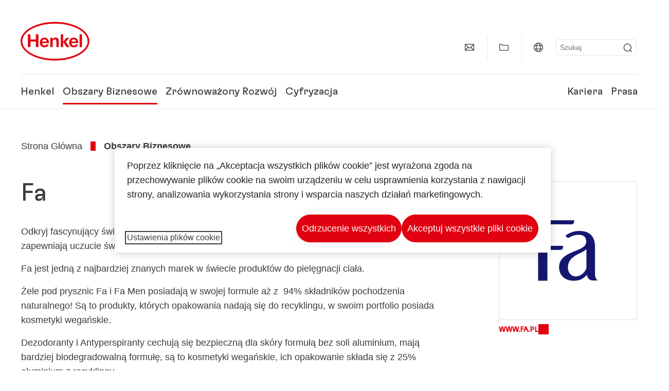

--- FILE ---
content_type: text/html;charset=UTF-8
request_url: https://www.henkel.pl/marki-i-obszary/fa-453164
body_size: 17560
content:









<!DOCTYPE html>
<html class="" lang="pl" dir="ltr">
    <head>
<title>
Fa
</title>
<meta name="title" content="Fa" />
<meta name="description" content="Fa oferuje innowacyjne produkty do pielęgnacji ciała, które rozpieszczają zmysły oraz zapewnia uczucie świeżej i gładkiej skóry." />
<meta http-equiv="content-Type" content="text/html; charset=utf-8"/>
<meta name="viewport" content="width=device-width, initial-scale=1"/>
<meta http-equiv="X-UA-Compatible" content="IE=edge"/>
<link rel="canonical" href="https://www.henkel.pl/marki-i-obszary/fa-453164"/>
<meta property="og:type" content="website"/>
<meta property="og:title" content="Fa"/>
<meta property="og:url" content="https://www.henkel.pl/marki-i-obszary/fa-453164"/>
<meta name="author" content="Henkel"/>
<meta name="google-site-verification" content="zTAvS4F-gcenvUzrcs9BmhzjdTy8GRYKUjAoE2whCqw" />
<meta name="msvalidate.01" content="" />
<meta name="robots" content="index,follow"/>
<link rel="shortcut icon" href="/resource/blob/442538/466da468bdb616488703ce9751da175f/favicon/pl.ico"/>
<link rel="apple-touch-icon" sizes="57x57" href="/resource/crblob/944520/7309e0cab95ecb484300cb657670a810/apple-57x57px-data.png">
<link rel="apple-touch-icon" sizes="72x72" href="/resource/crblob/944522/63ce5fc60cc219cf04adfb1b8c9e4429/apple-72x72px-data.png">
<link rel="apple-touch-icon" sizes="76x76" href="/resource/crblob/944568/5217be3caee2a378b182eb7abc721ccc/apple-76x76px-data.png">
<link rel="apple-touch-icon" sizes="114x114" href="/resource/crblob/944510/08cba94488ce3d259fef48235895ddee/apple-114x114px-data.png">
<link rel="apple-touch-icon" sizes="120x120" href="/resource/crblob/944512/42b1b6507d55c514875bccaf83942384/apple-120x120px-data.png">
<link rel="apple-touch-icon" sizes="144x144" href="/resource/crblob/944514/4d8d59f416104b296edb9403e54faad4/apple-144x144px-data.png">
<link rel="apple-touch-icon" sizes="152x152" href="/resource/crblob/944516/cc3ba51d821ec1cb9b8d69c15250f4a2/apple-152x152px-data.png">
<link rel="apple-touch-icon" sizes="180x180" href="/resource/crblob/944518/87ca66b5ece2765973989637c7f5fefb/apple-180x180px-data.png">
<link rel="icon" sizes="36x36" type=image/png href="/resource/crblob/944506/30950231c8d9a94a668514ed7e8a7c43/android-36x36px-data.png">
<link rel="icon" sizes="48x48" type=image/png href="/resource/crblob/944524/9ebfff76368cb87c6d041e5a6405762c/android-48x48px-data.png">
<link rel="icon" sizes="72x72" type=image/png href="/resource/crblob/944526/42fbc50425bec145db63dab37f536492/android-72x72px-data.png">
<link rel="icon" sizes="96x96" type=image/png href="/resource/crblob/944508/37d6b03bcfc688207332063cb0a73664/android-96x96px-data.png">
<link rel="icon" sizes="144x144" type=image/png href="/resource/crblob/944502/4d8d59f416104b296edb9403e54faad4/android-144x144px-data.png">
<link rel="icon" sizes="192x192" type=image/png href="/resource/crblob/944504/2ed1823ea8748364f9dca7dd355b6a65/android-192x192px-data.png">
<meta http-equiv="Content-Security-Policy" content="worker-src &#39;self&#39; blob:;
default-src &#39;self&#39; data:
&#39;unsafe-inline&#39; &#39;unsafe-eval&#39; www.glassdoor.com henkel01.wt-eu02.net *.edge-cdn.net *.video-cdn.net www.realvision.com www.youtube.com *.twimg.com *.fbcdn.net *.wcfbc.net *.cdninstagram.com *.sprinklr.com *.henkel-life-global.com *.henkel.stage.babiel.com *.henkel.com cdnjs.cloudflare.com netdna.bootstrapcdn.com *.henkel-life-deutschland.de *.henkel.de www.henkel.ru www.henkel.cn www.henkel.at www.henkel.ar www.henkel.cl www.henkel.co.jp www.henkel.co.kr www.henkel.co.th www.henkel.co.uk www.henkel.com henkel-henkel-coremedia-development.kube-dev.rz.babiel.com.ar www.henkel.com.au www.henkel.com.br www.henkel.com.co www.henkel.com.tr www.henkel.cz www.henkel.dk www.henkel.es www.henkel.fi www.henkel.fr www.henkel.gr www.henkel.in www.henkel.hr www.henkel.hu www.henkel.it www.henkel.mx www.henkel.no www.henkel.pl www.henkel.pt www.henkel.ro www.henkel.rs www.henkel.se www.henkel.si www.henkel.sk www.henkel.ua www.henkel.tw www.henkel-forscherwelt.de www.henkel-forscherwelt.com www.henkel-ricercamondo.it www.henkel-kesifdunyasi.com www.henkel-education.ru www.henkel-swiatmlodychbadaczy.pl www.mundodepesquisadores.com.br www.henkel-life-global.com www.henkel.co.id www.henkel.be www.henkel.nl www.henkel-life-iberica.es www.henkel-life-iberica.pt www.henkel-gcc.com www.henkel-renntag.de www.henkelna.com www.henkel-ventures.com www.phenion.de www.phenion.com www.phenion-us.com www.kongresroznorodnosci.pl www.henkel-demo.com.babiel.com www.henkel-ap.com henkel.ru henkel.cn henkel.at henkel.ar henkel.cl henkel.co.jp henkel.co.kr henkel.co.th henkel.co.uk henkel.com.ar henkel.com.au henkel.com.br henkel.com.co henkel.com.tr henkel.cz henkel.dk henkel.es henkel.fi henkel.fr henkel.gr henkel.in henkel.hr henkel.hu henkel.it henkel.mx henkel.no henkel.pl henkel.pt henkel.ro henkel.rs henkel.se henkel.si henkel.sk henkel.ua henkel.tw henkel-forscherwelt.de henkel-forscherwelt.com henkel-ricercamondo.it henkel-kesifdunyasi.com henkel-education.ru henkel-swiatmlodychbadaczy.pl mundodepesquisadores.com.br henkel-life-global.com henkel.co.id henkel.be henkel.nl henkel-life-iberica.es henkel-life-iberica.pt henkel-gcc.com henkel-renntag.de henkelna.com www.henkel-northamerica.com henkel-northamerica.com henkel-ventures.com phenion.de phenion.com phenion-us.com kongresroznorodnosci.pl henkel-demo.com.babiel.com henkel-ap.com henkel-na.com www.henkel-na.com henkel.lu www.henkel.lu henkel.ch charts3.equitystory.com media.licdn.com media-exp1.licdn.com cm.cms.henkel-henkel-coremedia-development.kube-dev.rz.babiel.com cdn.podigee.com podcast5fc086.podigee.io images.podigee.com www.youtube-nocookie.com cdn.cookielaw.org privacyportal-eu.onetrust.com player.podigee-cdn.net *.gigya.com *.sapcdm.cn code.highcharts.com v.qq.com media-exp1.licdn.com media-exp3.licdn.com snap.licdn.com px.ads.linkedin.com linkedin.com images.podigee-cdn.net fonts.gstatic.com www.tiktok.com www.facebook.com connect.facebook.net cdn.linkedin.oribi.io www.linkedin.com snap.licdn.com dm.henkel-dam.com *.babiel.com eu-api.friendlycaptcha.eu api.friendlycaptcha.com fritz-henkel.com v.youku.com player.youku.com *.eu1.fullstory.com www.googleadservices.com www.googletagmanager.com *.google-analytics.com www.google.com analytics.tiktok.com business-api.tiktok.com log.byteoversea.com www.redditstatic.com events.redditmedia.com alb.reddit.com www.redditmedia.com www.reddit.com pixel-config.reddit.com conversions-config.reddit.com js.adsrvr.org insight.adsrvr.org www.google.com/ccm/collect googleads.g.doubleclick.net www.googleadservices.com/pagead/set_partitioned_cookie
blob:
;"/><link rel="alternate" hreflang="uk-UA" href="https://www.henkel.ua/brands-and-businesses/fa-629186"/>
<link rel="alternate" hreflang="de-DE" href="https://www.henkel.de/marken-und-unternehmensbereiche/fa-42150"/>
<link rel="alternate" hreflang="hu-HU" href="https://www.henkel.hu/markak-es-uezletagak/fa-664078"/>
<link rel="alternate" hreflang="hr-HR" href="https://www.henkel.hr/brendovi-i-poslovne-jedinice/fa-673488"/>
<link rel="alternate" hreflang="en" href="https://www.henkel.com/our-businesses/fa-32966"/>
<link rel="alternate" hreflang="es-ES" href="https://www.henkel.es/marcas-y-negocios/fa-417616"/>
<link rel="alternate" hreflang="de-AT" href="https://www.henkel.at/marken-und-unternehmensbereiche/fa-477084"/>
<link rel="alternate" hreflang="sr-Latn-RS" href="https://www.henkel.rs/brendovi-i-poslovni-sektori/fa-670122"/>
<link rel="alternate" hreflang="x-default" href="https://www.henkel.com/our-businesses/fa-32966"/>
<link rel="alternate" hreflang="pl-PL" href="https://www.henkel.pl/marki-i-obszary/fa-453164"/>
<link rel="alternate" hreflang="ru-RU" href=""/>
<link rel="alternate" hreflang="tr-TR" href="https://www.henkel.com.tr/markalar-ve-isbirimleri/fa-625392"/>
<link rel="alternate" hreflang="fr-FR" href="https://www.henkel.fr/marques-et-activites/fa-429980"/>
<link rel="alternate" hreflang="cs-CZ" href="https://www.henkel.cz/znacky-a-obchodni-divize/fa-708348"/>
<script>
if(navigator.userAgent.indexOf("Mac") > 0) {
var root = document.getElementsByTagName("html")[0];
root.setAttribute("ismac", "true");
}
</script>
<link rel=preload href="/resource/crblob/1974526/0a4802460fc871449fa093b33ebdbe2a/henkel-gt-flexa-vf-woff2-data.woff2" as="font" type="font/woff2" crossorigin>
<style>
@font-face {
font-family: "Henkel GT Flexa VF";
src: url("/resource/crblob/1974526/0a4802460fc871449fa093b33ebdbe2a/henkel-gt-flexa-vf-woff2-data.woff2") format("woff2");
}
</style>
<link href="/resource/crblob/1588726/6fa7fe1a1285c6b83d48d335327cbdb6/henkel-iconfont-20170112-woff-data.woff" as="font" type="font/woff2" crossorigin>
<style>
@font-face {
font-family: "henkel-icon";
src: url("/resource/crblob/1588726/6fa7fe1a1285c6b83d48d335327cbdb6/henkel-iconfont-20170112-woff-data.woff") format("woff2");
font-weight: normal;
font-style: normal;
}
</style>
<script type="text/javascript">
function OptanonWrapper() {
window.dataLayer.push({event:'OneTrustGroupsUpdated'});
$(document).trigger('updateCookies');
}
</script>
<script src="https://cdn.cookielaw.org/scripttemplates/otSDKStub.js" defer fetchpriority="high" type="text/javascript" charset="UTF-8"
data-domain-script="5ab696de-1e09-4b29-8f8c-6f3a61b44d21" data-document-language=true>
</script>
<script data-dynamic-lib-src="/resource/themes/corporate-rebrush/js/dynamic-libs/bowser.min-1749594-2.js" ></script><script data-dynamic-lib-src="/resource/themes/corporate-rebrush/js/dynamic-libs/easyResponsiveTabs.min-1875608-2.js" ></script><script data-dynamic-lib-src="/resource/themes/corporate-rebrush/js/dynamic-libs/friendly-challenge.min-1972688-1.js" ></script><script data-dynamic-lib-src="/resource/themes/corporate-rebrush/js/dynamic-libs/gsap.min-1749596-3.js" ></script><script data-dynamic-lib-src="/resource/themes/corporate-rebrush/js/dynamic-libs/highcharts.min-1749598-3.js" ></script><script data-dynamic-lib-src="/resource/themes/corporate-rebrush/js/dynamic-libs/intersection-observer.min-1749606-3.js" ></script><script data-dynamic-lib-src="/resource/themes/corporate-rebrush/js/dynamic-libs/isotope.pkgd.min-1749608-3.js" ></script><script data-dynamic-lib-src="/resource/themes/corporate-rebrush/js/dynamic-libs/jquery.flippy.min-1749610-3.js" ></script><script data-dynamic-lib-src="/resource/themes/corporate-rebrush/js/dynamic-libs/jquery.jscrollpane.min-1749612-3.js" ></script><script data-dynamic-lib-src="/resource/themes/corporate-rebrush/js/dynamic-libs/jquery.mark.min-1749614-3.js" ></script><script data-dynamic-lib-src="/resource/themes/corporate-rebrush/js/dynamic-libs/jquery.mousewheel.min-1749616-3.js" ></script><script data-dynamic-lib-src="/resource/themes/corporate-rebrush/js/dynamic-libs/jquery.prettyPhoto.extensions.min-1749618-2.js" ></script><script data-dynamic-lib-src="/resource/themes/corporate-rebrush/js/dynamic-libs/jquery.prettyPhoto.min-1749620-3.js" ></script><script data-dynamic-lib-src="/resource/themes/corporate-rebrush/js/dynamic-libs/jquery.reveal.min-1749622-2.js" ></script><script data-dynamic-lib-src="/resource/themes/corporate-rebrush/js/dynamic-libs/modernizr.min-1749624-88.js" ></script><script data-dynamic-lib-src="/resource/themes/corporate-rebrush/js/dynamic-libs/mustache.min-1749626-2.js" ></script><script data-dynamic-lib-src="/resource/themes/corporate-rebrush/js/dynamic-libs/mwheelIntent.min-1749628-2.js" ></script><script data-dynamic-lib-src="/resource/themes/corporate-rebrush/js/dynamic-libs/panzoom.min-1749630-3.js" ></script><script data-dynamic-lib-src="/resource/themes/corporate-rebrush/js/dynamic-libs/ScrollTrigger.min-1749590-3.js" ></script><script data-dynamic-lib-src="/resource/themes/corporate-rebrush/js/dynamic-libs/swiperjs.min-1875610-2.js" ></script>
<meta name="pbe" content="css"/>
<link rel="stylesheet" href="/resource/themes/corporate-rebrush/css/corporate-rebrush-1588740-83.css" ><link rel="stylesheet" href="/resource/themes/corporate-rebrush/css/Neuer%20Inhalt-2104180-2.css" >
<script src="/resource/themes/corporate-rebrush/js/body-rebrush-2050836-23.js" defer defer="true" ></script><script src="/resource/themes/corporate-rebrush/js/bundle-2050838-13.js" defer defer="true" ></script><meta name="pbe" content="js"/>
<script type="text/plain" class="optanon-category-C0004">
if(location.pathname === "/oportunidades-laborales/empleo-y-solicitud") {
!function(f,b,e,v,n,t,s)
{if(f.fbq)return;n=f.fbq=function()
{n.callMethod? n.callMethod.apply(n,arguments):n.queue.push(arguments)}
;
if(!f._fbq)f._fbq=n;n.push=n;n.loaded=!0;n.version='2.0';
n.queue=[];t=b.createElement(e);t.async=!0;
t.src=v;s=b.getElementsByTagName(e)[0];
s.parentNode.insertBefore(t,s)}(window, document,'script',
'https://connect.facebook.net/en_US/fbevents.js');
fbq('init', '6124259060987746');
fbq('track', 'PageView');
}
</script>
<link rel="alternate" href="https://www.henkel.pl/service/pl/441178/asFeed/index.xml" type="application/rss+xml" title="Informacje prasowe" />
<script type="text/plain" class="do-load">
var wtJsContentGroups = [];
var wtJsCustomParameters = [];
wtJsCustomParameters[1] = "19004";
wtJsCustomParameters[2] = "1842730";
wtJsCustomParameters[4] = "2014-06-30";
// Creates the Webtrekk tracking pixel
webtrekk = {};
webtrekk.trackDomain = "henkel01.wt-eu02.net";
webtrekk.trackId = "957772004011134";
webtrekk.domain ="";
webtrekk.cookieDomain = window.location.hostname;
webtrekk.forceHTTPS = true;
webtrekk.contentId = "henkel-pl.pl.brands-and-businesses.consumer-brands.brands.fa-453164";
var webtrekkGroups = "henkel-pl.pl.brands-and-businesses.consumer-brands.brands.fa";
var tmpGroup = webtrekkGroups.split(".");
wtJsContentGroups = tmpGroup;
wtJsContentGroups.unshift(null);
webtrekk.contentGroup = wtJsContentGroups;
webtrekk.customParameter = wtJsCustomParameters;
webtrekk.linkTrackPattern = new RegExp("(^/(image|blob)/(.+/)(data/)?(.+)$)","g");
webtrekk.linkTrackReplace = "/download/$5";
webtrekk.internalSearch = "";
</script>
<script data-webtrekksrc="/resource/themes/musterseiten/js/webtrekk-16428-12.js"></script>
<script type="text/plain" class="do-load"><!--
if(typeof registerAlxEventHandler === 'function') {
registerAlxEventHandler(
function webtrekkTrackEvent(eventCategory, eventAction, eventName, eventValue) {
if(typeof(wt_sendinfo) != "undefined") {
var encodedEventName = eventCategory + ":" + eventAction + ":" + eventName;
wt_sendinfo(encodedEventName, "click" /* we treat events like clicks on internal links */);
}
}
)
} else {
if (window.console && window.console.log) {
window.console.log('[WARN] Cannot enable event tracking for Webtrekk: ALX tracking API not loaded.');
}
}//-->
</script>    </head>
    <body class="" >

            <span id="ieMobileCSS" hidden>/resource/themes/musterseiten/css/wp_landscape-213102-64.css</span>



        <div id="wrapAll" class="container-fluid"   >
<div id="contentWrap" class="container">
<header class="bab-header " >
<div class="container">
<div class="topNaviMobile mobileOnly">
<a href="/" class="a-logo " aria-label="Henkel main page">
<img class="a-logo__image" alt="" src="/resource/blob/737324/1129f40d0df611e51758a0d35e6cab78/data/henkel-logo-standalone-svg.svg" />
</a>
<div class="topNaviMobile__tools">
<button type="button" class="topNaviMobile__tools--right">
<svg width="24" height="24" viewBox="0 0 20 20" fill="currentColor">
<path
d="M17.3546 18.3264L18.3334 17.3476L15.5637 14.5779V13.6616C16.4314 12.426 16.9381 10.9197 16.9381 9.30234C16.9381 5.08881 13.5159 1.66663 9.3024 1.66663C5.08887 1.66663 1.66669 5.08881 1.66669 9.30234C1.66669 13.5159 5.08887 16.938 9.3024 16.938C10.9128 16.938 12.4122 16.4313 13.6409 15.5775H14.5919L17.3546 18.3264ZM3.06194 9.30234C3.06194 5.85932 5.86632 3.05494 9.30933 3.05494C12.7523 3.05494 15.5567 5.85932 15.5567 9.30234C15.5567 12.7453 12.7523 15.5497 9.30933 15.5497C5.86632 15.5497 3.06194 12.7523 3.06194 9.30234Z"/>
</svg>
<span class="sr-only">
Szukaj </span>
</button>
<button type="button" class="topNaviMobile__tools--left mobile-menu">
<svg width="24" height="24" viewBox="0 0 24 24" fill="currentColor" class="svg--burger">
<path
d="M19.9992 4.80005H20.2898H20.3994H18.7987H17.5982H2.3999V6.40005H16.7979H17.4558H17.7426H18.7987H19.1989H20.3994H21.5999V4.80005H19.9992Z"/>
<path
d="M19.9992 11.202H20.2898H20.3994H18.7987H17.5982H2.3999V12.802H16.7979H17.4558H17.7426H18.7987H19.1989H20.3994H21.5999V11.202H19.9992Z"/>
<path
d="M19.9992 17.604H20.2898H20.3994H18.7987H17.5982H2.3999V19.204H16.7979H17.4558H17.7426H18.7987H19.1989H20.3994H21.5999V17.604H19.9992Z"/>
</svg>
<svg width="24" height="24" viewBox="0 0 40 40" fill="currentColor"
xmlns="http://www.w3.org/2000/svg" class="svg--close">
<path
d="M35.0388 2.5L37.0441 4.5053L24 17.9787V21.9205L37.5 35.0388L35.4946 37.0441L22.0594 24H18.0415L4.96121 37.4999L2.95587 35.4946L16 22.0321V18.0066L2.5 4.96113L4.50534 2.95584L18.0195 16H21.9689L35.0388 2.5Z"/>
</svg>
<span class="sr-only">
Menu </span>
</button>
</div>
<div class="topNaviMobile__searchWrapper">
<div class="topNaviMobile__search">
<form action="/service/search/pl/439822" class="topNaviMobile__search-form">
<label class="sr-only" for="mobile-quicksearch-search">quick search</label>
<input
id="mobile-quicksearch-search"
type="text"
class="input"
name="query"
data-js-autocomplete-base-url="/service/search/pl/439822"
data-js-root-navigation-id="442538"
data-js-section-tag-id=""
/>
<button type="submit" aria-label="Submit" class="submit">
<svg width="24" height="24" viewBox="0 0 20 20" fill="currentColor">
<path d="M17.3546 18.3264L18.3334 17.3476L15.5637 14.5779V13.6616C16.4314 12.426 16.9381 10.9197 16.9381 9.30234C16.9381 5.08881 13.5159 1.66663 9.3024 1.66663C5.08887 1.66663 1.66669 5.08881 1.66669 9.30234C1.66669 13.5159 5.08887 16.938 9.3024 16.938C10.9128 16.938 12.4122 16.4313 13.6409 15.5775H14.5919L17.3546 18.3264ZM3.06194 9.30234C3.06194 5.85932 5.86632 3.05494 9.30933 3.05494C12.7523 3.05494 15.5567 5.85932 15.5567 9.30234C15.5567 12.7453 12.7523 15.5497 9.30933 15.5497C5.86632 15.5497 3.06194 12.7523 3.06194 9.30234Z"/>
</svg>
</button>
</form>
</div>
</div> </div>
<div class="topNavi">
<a href="/" class="a-logo visible-lg-block" aria-label="Henkel main page">
<img class="a-logo__image" alt="" src="/resource/blob/737324/1129f40d0df611e51758a0d35e6cab78/data/henkel-logo-standalone-svg.svg" />
</a> <div class="topNavi__tools visible-lg-block">
<div class="service">
<ul>
<li class="iconButton">
<a href="/skontaktuj-sie-z-nami" class="bab-button bab-button--icon-only" aria-label="contact"
data-webtrekkactionname="header-icon-contact" >
<svg width="20" height="20" viewBox="0 0 20 20" fill="currentColor">
<path d="M1 3.5V16.3571H19V3.5H1ZM11.0221 10.5714H8.98429L3.19858 4.78571H16.8079L11.0221 10.5714ZM6.03356 9.43999V10.4107L2.28571 14.1586V5.69214L6.03356 9.43999ZM7.42857 10.835L8.45071 11.8571H11.5557L12.5779 10.835L16.8143 15.0714H3.205L7.42857 10.835ZM13.9664 10.4171V9.43999L17.7143 5.69214V14.1586L13.9664 10.4171Z"/>
</svg>
<span class="mobileOnly">
Kontakty
</span>
</a>
</li>
<li class="iconButton">
<a href="#tooltipMyContent-desktop" class="tooltip-handler bab-button bab-button--icon-only desktopOnly" aria-label="Add to my collection">
<svg width="20" height="20" viewBox="0 0 20 20" fill="currentColor">
<path d="M19 16.3571H1V3.5H5.76355L7.69213 5.42857H19V16.3571ZM2.28571 15.0714H17.7143V6.71429H7.16502L5.23645 4.78571H2.28571V15.0714Z"/>
</svg>
</a>
<div class="mobileOnly add-to-my-content-mobile-menu">
<a href="javascript:void(0);" data-webtrekkactionname="add-to-collection" class="add-to-content">
<svg class="a-icon a-icon--addcontent" width="16" height="16" focusable="false">
<use href="/resource/crblob/1759152/10a29ac6badb672d8bc7caff89d2b88d/icons-sprite-svg-data.svg#addcontent"></use>
</svg>Dodaj do ulubionych <span class="contentId" style="display: none;">453164</span>
<span class="contentView" style="display: none;">standard</span>
<span class="contentType" style="display: none;">HKBrand</span>
</a> <a href="/moja-biblioteka" data-webtrekkactionname="header-icon-show-my-collection">
<i class="icon-arrow_link2"></i>
Pokaż ulubione <span class="mycontent-count">(0)</span>
</a>
</div>
</li>
<li class="iconButton">
<a href="/strony-internetowe-lokalnych-oddzialow-henkla" class="tooltip-handler bab-button bab-button--icon-only"
data-webtrekkactionname="header-icon-global-websites"
aria-label="Website selector">
<svg width="20" height="20" viewBox="0 0 20 20" fill="currentColor">
<path d="M10 1C5.03714 1 1 5.03714 1 10C1 14.9629 5.03714 19 10 19C14.9629 19 19 14.9629 19 10C19 5.03714 14.9629 1 10 1ZM17.7143 10C17.7143 10.9 17.5536 11.7679 17.2643 12.5714H14.32C14.4357 11.7614 14.5 10.9 14.5 10C14.5 9.1 14.4357 8.23857 14.32 7.42857H17.2643C17.5536 8.23214 17.7143 9.1 17.7143 10ZM10 17.7143C9.06143 17.7143 8.05857 16.4993 7.42214 14.5064L8.07143 13.8571H11.9286L12.5779 14.5064C11.9414 16.4993 10.9386 17.7143 10 17.7143ZM6.9786 12.5714C6.85646 11.7807 6.78571 10.9193 6.78571 10C6.78571 9.08071 6.85646 8.21929 6.9786 7.42857H13.015C13.1371 8.21929 13.2079 9.08071 13.2079 10C13.2079 10.9193 13.1371 11.7807 13.015 12.5714H6.9786ZM2.73568 12.5714C2.4464 11.7679 2.28571 10.9 2.28571 10C2.28571 9.1 2.4464 8.23214 2.73568 7.42857H5.68002C5.5643 8.23857 5.5 9.1 5.5 10C5.5 10.9 5.5643 11.7614 5.68002 12.5714H2.73568ZM10 2.28571C10.9386 2.28571 11.9414 3.50071 12.5779 5.49357L11.9286 6.14286H8.07143L7.42214 5.49357C8.05857 3.50071 9.06143 2.28571 10 2.28571ZM16.3257 5.60286L15.7857 6.14286H14.0757C13.7671 4.80571 13.2978 3.66143 12.7128 2.78714C14.185 3.34643 15.445 4.33 16.3257 5.60286ZM7.28716 2.78714C6.70216 3.655 6.23931 4.80571 5.92431 6.14286H4.21429L3.67431 5.60286C4.55502 4.33 5.81502 3.34643 7.28716 2.78714ZM3.67431 14.3971L4.21429 13.8571H5.92431C6.23288 15.1943 6.70216 16.3386 7.28716 17.2129C5.81502 16.6536 4.55502 15.67 3.67431 14.3971ZM12.7128 17.2129C13.2978 16.345 13.7607 15.1943 14.0757 13.8571H15.7857L16.3257 14.3971C15.445 15.67 14.185 16.6536 12.7128 17.2129Z"/>
</svg>
<span class="mobileOnly">
Polska | Zmień stronę internetową </span>
</a>
</li><li>
<form action="/service/search/pl/439822" class="search" id="quick-search">
<label class="sr-only" for="search"></label>
<input
type="text"
name="query"
placeholder="Szukaj"
class="input ui-autocomplete-input"
id="search"
data-js-autocomplete-base-url="/service/search/pl/439822"
data-js-root-navigation-id="442538"
data-js-section-tag-id=""
/>
<button type="submit" aria-label="Submit" class="submit">
<svg width="20" height="20" viewBox="0 0 20 20" fill="currentColor">
<path d="M17.3546 18.3264L18.3334 17.3476L15.5637 14.5779V13.6616C16.4314 12.426 16.9381 10.9197 16.9381 9.30234C16.9381 5.08881 13.5159 1.66663 9.3024 1.66663C5.08887 1.66663 1.66669 5.08881 1.66669 9.30234C1.66669 13.5159 5.08887 16.938 9.3024 16.938C10.9128 16.938 12.4122 16.4313 13.6409 15.5775H14.5919L17.3546 18.3264ZM3.06194 9.30234C3.06194 5.85932 5.86632 3.05494 9.30933 3.05494C12.7523 3.05494 15.5567 5.85932 15.5567 9.30234C15.5567 12.7453 12.7523 15.5497 9.30933 15.5497C5.86632 15.5497 3.06194 12.7523 3.06194 9.30234Z"/>
</svg>
</button>
</form>
</li> </ul>
</div>
<div id="tooltipContact-desktop" class="tooltipBox tooltip" style="top: 5em; right: 0px;">
<ul class="link-list">
<li>
<a href="/skontaktuj-sie-z-nami" data-webtrekkactionname="page-mail" class="related">
<i class="icon-arrow_link2"> </i>
Napisz do nas </a>
</li> <li>
<a href="mailto:?subject=Fa&body=">
<i class="icon-arrow_link2"></i>
Wyślij stronę e-mailem </a>
</li>
</ul>
<a href="javascript:void(0);" class="close">
<span class="sr-only">Zamknij</span>
</a>
</div>
<div id="tooltipMyContent-desktop" class="tooltipBox tooltip">
<ul class="link-list">
<li>
<a href="javascript:void(0);" data-webtrekkactionname="add-to-collection" class="add-to-content">
<svg class="a-icon a-icon--addcontent" width="16" height="16" focusable="false">
<use href="/resource/crblob/1759152/10a29ac6badb672d8bc7caff89d2b88d/icons-sprite-svg-data.svg#addcontent"></use>
</svg>Dodaj do ulubionych <span class="contentId" style="display: none;">453164</span>
<span class="contentView" style="display: none;">standard</span>
<span class="contentType" style="display: none;">HKBrand</span>
</a> </li>
<li>
<a href="/moja-biblioteka" data-webtrekkactionname="header-icon-show-my-collection">
<i class="icon-arrow_link2"></i>
Pokaż ulubione <span class="mycontent-count">(0)</span>
</a>
</li>
</ul>
<a href="javascript:void(0);" class="close">
<span class="sr-only">Zamknij</span>
</a>
</div>
<div id="tooltipSocial-desktop" class="shareBox share tooltip">
<h3>Media społecznościowe</h3>
<p>Udostępnij tę stronę!</p>
<div class="shariff" data-lang="" data-backend-url="null" data-url="https://www.henkel.pl/marki-i-obszary/fa-453164"
data-services="[facebook,linkedin,telegram]" data-orientation="vertical">
</div> <a href="javascript:void(0);" class="close">
<span class="sr-only">Zamknij</span>
</a>
</div> </div>
<div class="topNavi__navWrapper">
<div class="topNavi__nav">
<div class="topNavi__nav--left-column">
<nav class="main-navigation ">
<a href="/firma" class="main-navigation__first-level " tabindex="0">
Henkel </a>
<div class="main-navigation__fly-out">
<nav class="main-links-nav">
<a href="/firma" class="main-links-nav__main-link visible-lg-block">
<span class="main-links-nav__headline">Henkel</span>
<p>Kim jest Henkel i co nami kieruje? To, co łączy nas wszystkich w Henklu, to nasz cel &quot;Pioneers at heart for the good of generations&quot; oraz wspólna ramowa strategia.
</p>
<span class="bab-button bab-button--primary" role="button">
Dowiedz się więcej
</span>
</a>
<nav class="main-links-nav__link-list">
<a href="/firma/pobierz" target="_self"
class="bab-button bab-button--icon">Materiały do pobrania</a>
<a href="/firma/lokalizacje" target="_self"
class="bab-button bab-button--icon">Lokalizacje</a>
<a href="/skontaktuj-sie-z-nami" target="_self"
class="bab-button bab-button--icon">Skontaktuj się z nami</a>
</nav> </nav>
<nav class="second-level-nav">
<span class="menu-back">Main Menu</span>
<a class="subtitle-small" href=/firma>Henkel</a>
<a class="nav-link" href="/firma/kultura-korporacyjna" >
Kultura Korporacyjna </a><a class="nav-link" href="/firma/strategia" >
Strategia </a><a class="nav-link" href="/firma/marka-henkel" >
Marka Henkel </a><a class="nav-link" href="/firma/zarzad" >
Zarząd </a><a class="nav-link nav-link--third-level" href="/firma/lad-korporacyjny-zgodnosc-z-przepisami-prawa" aria-haspopup=true data-third-level-index=4 >
Ład Korporacyjny i Zgodność z Przepisami Prawa </a><a class="nav-link" href="/firma/roznorodnosc-rownosc-i-inkluzja" >
Różnorodność, Równość i Inkluzja </a><a class="nav-link" href="/firma/historia" >
Historia </a><a class="nav-link" href="/firma/partnerzy-i-dostawcy" >
Partnerzy i Dostawcy </a> </nav>
<div class="third-level-nav third-level-nav--hidden">
<nav class="third-level-nav-wrap" data-third-level-index="4">
<span class="menu-back">Henkel</span>
<a class="subtitle-small" href=/firma/lad-korporacyjny-zgodnosc-z-przepisami-prawa>Ład Korporacyjny i Zgodność z Przepisami Prawa</a>
<a class="nav-link" href="/firma/lad-korporacyjny-zgodnosc-z-przepisami-prawa/system-informowania-o-naruszeniach-compliance-hotline" tabindex=-1>
System informowania o naruszeniach i Compliance Hotline </a> </nav>
</div>
<nav class="teaser-nav active">
<a data-wt-view="teaser" data-wt-contenttype="HKTeaser" aria-label="Codziennie na nowo poprawiamy jakość życia"
class="link-element teaser colorful--white colorful-element "
href="/firma/marka-henkel"
target="">
<div class="img-wrap">
<div class="img-wrap__crop img-wrap__crop--tn-4x3 img-wrap__crop--sm-4x3 img-wrap__crop--md-3x2 img-wrap__crop--lg-3x2">
<picture class="image-rwd bab-image-hoverzoom "
data-transformationName="Image3:2">
<source
data-srcset="/resource/image/1756374/3x2/1000/667/a6ffadeed4934f7a384cff84ef8f5daa/8DF35E5492A36A5F73ED03289D62AD61/henkel-brand-campaign-recyclability-4-3.webp 1x, /resource/image/1756374/3x2/2000/1334/a6ffadeed4934f7a384cff84ef8f5daa/FD3E2798C6B91E8AF2D23A6A0A46EDCB/henkel-brand-campaign-recyclability-4-3.webp 2x" media="(min-width: 1250px)" sizes="100vw">
<source
data-srcset="/resource/image/1756374/3x2/750/500/a6ffadeed4934f7a384cff84ef8f5daa/3E124A0B9AD6670A1AC10C67A402FE8E/henkel-brand-campaign-recyclability-4-3.webp 1x, /resource/image/1756374/3x2/1500/1000/a6ffadeed4934f7a384cff84ef8f5daa/D8D47282BA59B574C2C78599DFB0E80F/henkel-brand-campaign-recyclability-4-3.webp 2x" media="(min-width: 980px)" sizes="100vw">
<source
data-srcset="/resource/image/1756374/4x3/500/375/1b81927fe63731e0a9305158015da5ca/DD1669E2614C9CE5BB1555951C661AB2/henkel-brand-campaign-recyclability-4-3.webp 1x, /resource/image/1756374/4x3/1000/750/1b81927fe63731e0a9305158015da5ca/3369BC50C9A361AC087D0316B74A2ACA/henkel-brand-campaign-recyclability-4-3.webp 2x" media="(min-width: 730px)" sizes="100vw">
<source
data-srcset="/resource/image/1756374/4x3/335/251/1b81927fe63731e0a9305158015da5ca/E6C869B383BB028A2C1CC478CE5AD77D/henkel-brand-campaign-recyclability-4-3.webp 1x, /resource/image/1756374/4x3/670/502/1b81927fe63731e0a9305158015da5ca/8062DA4BBFB295F47ECC5063B7A79231/henkel-brand-campaign-recyclability-4-3.webp 2x" media="(min-width: 0px)" sizes="100vw">
<img class="img-responsive lazyload" alt="henkel-brand-campaign-recyclability-4-3" data-src=/resource/image/1756374/3x2/1000/667/a6ffadeed4934f7a384cff84ef8f5daa/8DF35E5492A36A5F73ED03289D62AD61/henkel-brand-campaign-recyclability-4-3.webp />
</picture>
</div>
</div>
<section>
<h3 class="link-title colorful__white-headline--black">
Codziennie na nowo poprawiamy jakość życia </h3>
<span class="link-text line-clamp colorful__white-text">
<!-- this div is needed, so that line-clamp works the same way on firefox, as in chrome -->
<div class="line-clamp-browser-fixes">
<div><p>Nowa marka Henkel łączy w sobie nasze dziedzictwo i dążenia w przyszłości: zaangażowanie ludzi, wspólnie kształtujących przyszłość i pobudzających postęp, jednocześnie bazując na naszych podstawowych atutach.</p></div>
</div>
</span>
<button class="bab-button--link bab-button bab-button--link" aria-label="Dowiedz się więcej - Codziennie na nowo poprawiamy jakość życia" href="/firma/marka-henkel" type="button">
Dowiedz się więcej
</button> </section>
</a> </nav>
</div>
</nav><nav class="main-navigation current-page">
<a href="/marki-i-obszary" class="main-navigation__first-level " tabindex="0">
Obszary Biznesowe </a>
<div class="main-navigation__fly-out">
<nav class="main-links-nav">
<a href="/marki-i-obszary" class="main-links-nav__main-link visible-lg-block">
<span class="main-links-nav__headline">Obszary Biznesowe</span>
<p>Poznaj nasze marki Henkel Adhesive Technologies i Henkel Consumer Brands.</p>
<span class="bab-button bab-button--primary" role="button">
Dowiedz się więcej
</span>
</a>
<nav class="main-links-nav__link-list">
<a href="https://mysds.henkel.com/index.html#/appSelection" target="_blank"
class="bab-button bab-button--icon">Data Sheets</a>
</nav> </nav>
<nav class="second-level-nav">
<span class="menu-back">Main Menu</span>
<a class="subtitle-small current-page" href=/marki-i-obszary>Obszary Biznesowe</a>
<a class="nav-link nav-link--third-level" href="/marki-i-obszary/adhesive-technologies" aria-haspopup=true data-third-level-index=0 >
Henkel Adhesive Technologies </a><a class="nav-link nav-link--third-level" href="/marki-i-obszary/consumer-brands" aria-haspopup=true data-third-level-index=1 >
Henkel Consumer Brands </a> </nav>
<div class="third-level-nav third-level-nav--hidden">
<nav class="third-level-nav-wrap" data-third-level-index="0">
<span class="menu-back">Obszary Biznesowe</span>
<a class="subtitle-small" href=/marki-i-obszary/adhesive-technologies>Henkel Adhesive Technologies</a>
<a class="nav-link" href="/marki-i-obszary/adhesive-technologies/o-nas" tabindex=-1>
O nas </a> </nav>
<nav class="third-level-nav-wrap" data-third-level-index="1">
<span class="menu-back">Obszary Biznesowe</span>
<a class="subtitle-small" href=/marki-i-obszary/consumer-brands>Henkel Consumer Brands</a>
<a class="nav-link" href="/marki-i-obszary/consumer-brands/o-nas" tabindex=-1>
O nas </a><a class="nav-link" href="/marki-i-obszary/consumer-brands/zrownowazony-rozwoj" tabindex=-1>
Zrównoważony rozwój </a> </nav>
</div>
<nav class="teaser-nav active">
<a data-wt-view="teaser" data-wt-contenttype="HKTeaser" aria-label="Centrum R&amp;D"
class="link-element teaser "
href="/prasa-media/fakty-i-liczby/centrum-r-d"
target="">
<div class="img-wrap">
<div class="img-wrap__crop img-wrap__crop--tn-4x3 img-wrap__crop--sm-4x3 img-wrap__crop--md-3x2 img-wrap__crop--lg-3x2">
<picture class="image-rwd bab-image-hoverzoom "
data-transformationName="Image3:2">
<source
data-srcset="/resource/image/456382/3x2/1000/667/455f63a5712ca7d9c0d349c0828269a3/191A41A9D4049A4750564C3CB78677E5/women-at-lab-polen-pl-pl-jpg.webp 1x, /resource/image/456382/3x2/2000/1334/455f63a5712ca7d9c0d349c0828269a3/1C52770BBD271C024C5F32E4B876DBBD/women-at-lab-polen-pl-pl-jpg.webp 2x" media="(min-width: 1250px)" sizes="100vw">
<source
data-srcset="/resource/image/456382/3x2/750/500/455f63a5712ca7d9c0d349c0828269a3/6B8D9372BDD6342C85445B9DB514A607/women-at-lab-polen-pl-pl-jpg.webp 1x, /resource/image/456382/3x2/1500/1000/455f63a5712ca7d9c0d349c0828269a3/993BEA926AD01291899001ED52F8CD17/women-at-lab-polen-pl-pl-jpg.webp 2x" media="(min-width: 980px)" sizes="100vw">
<source
data-srcset="/resource/image/456382/4x3/500/375/d324939750aa2be93dfb0efd7b50c0de/557FE851B08B7F133EC052AE68ECDD22/women-at-lab-polen-pl-pl-jpg.webp 1x, /resource/image/456382/4x3/1000/750/d324939750aa2be93dfb0efd7b50c0de/7F5D4E6D8F43A849382869FB1605DFA6/women-at-lab-polen-pl-pl-jpg.webp 2x" media="(min-width: 730px)" sizes="100vw">
<source
data-srcset="/resource/image/456382/4x3/335/251/d324939750aa2be93dfb0efd7b50c0de/4911622847D379FA51EF3A027C7C0CB1/women-at-lab-polen-pl-pl-jpg.webp 1x, /resource/image/456382/4x3/670/502/d324939750aa2be93dfb0efd7b50c0de/E54C7DBE3615F6DB860CEA1A97704355/women-at-lab-polen-pl-pl-jpg.webp 2x" media="(min-width: 0px)" sizes="100vw">
<img class="img-responsive lazyload" alt="Staporkow Henkel Lab" data-src=/resource/image/456382/3x2/1000/667/455f63a5712ca7d9c0d349c0828269a3/191A41A9D4049A4750564C3CB78677E5/women-at-lab-polen-pl-pl-jpg.webp />
</picture>
</div>
</div>
<section>
<h3 class="link-title ">
Centrum R&amp;D </h3>
<span class="link-text line-clamp ">
<!-- this div is needed, so that line-clamp works the same way on firefox, as in chrome -->
<div class="line-clamp-browser-fixes">
<div><p>Międzynarodowe Centrum Innowacyjnych Technologii Budowlanych Ceresit w Stąporkowie jest jednym z kluczowych światowych ośrodków badawczo-rozwojowych Henkla w dziedzinie technologii i materiałów budowlanych.</p></div>
</div>
</span>
<button class="bab-button--link bab-button bab-button--link" aria-label="Dowiedz się więcej - Centrum R&amp;D" href="/prasa-media/fakty-i-liczby/centrum-r-d" type="button">
Dowiedz się więcej
</button> </section>
</a> </nav>
</div>
</nav><nav class="main-navigation ">
<a href="/zrownowazony-rozwoj" class="main-navigation__first-level " tabindex="0">
Zrównoważony Rozwój </a>
<div class="main-navigation__fly-out">
<nav class="main-links-nav">
<a href="/zrownowazony-rozwoj" class="main-links-nav__main-link visible-lg-block">
<span class="main-links-nav__headline">Zrównoważony Rozwój</span>
<p>Jako lider zrównoważonego rozwoju chcemy być pionierem nowych zrównoważonych rozwiązań a równocześnie zarządzać naszym biznesem w sposób odpowiedzialny i dbać o sukces ekonomiczny przedsiębiorstwa. </p>
<span class="bab-button bab-button--primary" role="button">
Dowiedz się więcej
</span>
</a> </nav>
<nav class="second-level-nav">
<span class="menu-back">Main Menu</span>
<a class="subtitle-small" href=/zrownowazony-rozwoj>Zrównoważony Rozwój</a>
<a class="nav-link" href="/zrownowazony-rozwoj/strategia" >
Strategia </a><a class="nav-link" href="/zrownowazony-rozwoj/wplyw-transformacji" >
Wpływ Transformacji </a><a class="nav-link nav-link--third-level" href="/zrownowazony-rozwoj/regeneracja-planety" aria-haspopup=true data-third-level-index=2 >
Regeneracja Planety </a><a class="nav-link" href="/zrownowazony-rozwoj/rozwoj-spolecznosci" >
Rozwój Społeczności </a><a class="nav-link" href="/zrownowazony-rozwoj/zaufany-partner" >
Zaufany Partner </a><a class="nav-link" href="/zrownowazony-rozwoj/zrownowazony-rozowoj-w-polsce" >
Zrównoważony rozwój w Polsce </a><a class="nav-link" href="/zrownowazony-rozwoj/zaangazowanie-spoleczne" >
Zaangażowanie Społeczne </a><a class="nav-link" href="/zrownowazony-rozwoj/raport-zrownowazonego-rozwoju" >
Raport Zrównoważonego Rozwoju </a> </nav>
<div class="third-level-nav third-level-nav--hidden">
<nav class="third-level-nav-wrap" data-third-level-index="2">
<span class="menu-back">Zrównoważony Rozwój</span>
<a class="subtitle-small" href=/zrownowazony-rozwoj/regeneracja-planety>Regeneracja Planety</a>
<a class="nav-link" href="/zrownowazony-rozwoj/regeneracja-planety/gospodarka-obiegu-zamknietego" tabindex=-1>
Gospodarka Obiegu Zamkniętego </a> </nav>
</div>
<nav class="teaser-nav active">
<div class="download teaser light-gray no-picture">
<div class="pdfDownloadBackground">
<div class="img-wrap">
<div class="img-wrap__crop img-wrap__crop--3x2">
<picture class="image-rwd "
data-transformationName="Image230_3:2">
<source
data-srcset="/resource/image/2044102/3x2/1000/666/f715c58ceb5ae8b985a58cf1391cea11/B7493447EB910BC979398FE69F2BD08A/2024-sustainabilityreport-teaser-with-background-en.webp 1x, /resource/image/2044102/3x2/1000/666/f715c58ceb5ae8b985a58cf1391cea11/B7493447EB910BC979398FE69F2BD08A/2024-sustainabilityreport-teaser-with-background-en.webp 2x" media="(min-width: 1250px)" sizes="100vw">
<source
data-srcset="/resource/image/2044102/3x2/500/333/f715c58ceb5ae8b985a58cf1391cea11/EBC851097240BA995AFEF499E8AD7871/2024-sustainabilityreport-teaser-with-background-en.webp 1x, /resource/image/2044102/3x2/1000/666/f715c58ceb5ae8b985a58cf1391cea11/B7493447EB910BC979398FE69F2BD08A/2024-sustainabilityreport-teaser-with-background-en.webp 2x" media="(min-width: 980px)" sizes="100vw">
<source
data-srcset="/resource/image/2044102/3x2/500/333/f715c58ceb5ae8b985a58cf1391cea11/EBC851097240BA995AFEF499E8AD7871/2024-sustainabilityreport-teaser-with-background-en.webp 1x, /resource/image/2044102/3x2/1000/666/f715c58ceb5ae8b985a58cf1391cea11/B7493447EB910BC979398FE69F2BD08A/2024-sustainabilityreport-teaser-with-background-en.webp 2x" media="(min-width: 730px)" sizes="100vw">
<source
data-srcset="/resource/image/2044102/3x2/335/223/f715c58ceb5ae8b985a58cf1391cea11/B554BFED026FEC3A6B49DB6748BE99FA/2024-sustainabilityreport-teaser-with-background-en.webp 1x, /resource/image/2044102/3x2/670/446/f715c58ceb5ae8b985a58cf1391cea11/32606384FD59C404B7473F4CB37D5BCC/2024-sustainabilityreport-teaser-with-background-en.webp 2x" media="(min-width: 0px)" sizes="100vw">
<img class="img-responsive lazyload" alt="Teaser Sustainability Report" data-src=/resource/image/2044102/3x2/1000/666/f715c58ceb5ae8b985a58cf1391cea11/B7493447EB910BC979398FE69F2BD08A/2024-sustainabilityreport-teaser-with-background-en.webp />
</picture>
</div>
</div></div>
<section>
<div class="text">
<h3 class="headline" >Raport Zrównoważonego Rozwoju 2024 <span class="rtlEntity">‏</span>(w jęz. angielskim)</h3>
</div>
<ul id="" class="link-list " style="">
<li>
<span class="hidden mimetype">pdf</span>
<a href="https://www.henkel.com/resource/blob/2043310/8e58944556950ebb78141bf6a86b58a9/data/2024-sustainability-report.pdf" class="download-file pdf" rel=&#39;nofollow&#39;
target="_blank">
Raport Zrównoważonego Rozwoju 2024 <span class="rtlEntity">‏</span>(w jęz. angielskim) <span class='rtlEntity'>&rlm;</span> (4,51 MB)
</a> </li>
<li>
<a href="javascript:void(0);" data-webtrekkactionname="add-to-collection" class="add-to-content">
<svg class="a-icon a-icon--addcontent" width="16" height="16" focusable="false">
<use href="/resource/crblob/1759152/10a29ac6badb672d8bc7caff89d2b88d/icons-sprite-svg-data.svg#addcontent"></use>
</svg>Dodaj do ulubionych <span class="contentId" style="display: none;">647778</span>
<span class="contentView" style="display: none;">standard</span>
<span class="contentType" style="display: none;">HKDownload</span>
</a> </li>
<li>
</li>
</ul></section></div> </nav>
</div>
</nav><nav class="main-navigation ">
<a href="/cyfryzacja" class="main-navigation__first-level " tabindex="0">
Cyfryzacja </a>
<div class="main-navigation__fly-out">
<nav class="main-links-nav">
<a href="/cyfryzacja" class="main-links-nav__main-link visible-lg-block">
<span class="main-links-nav__headline">Cyfryzacja</span>
<p>Nowe modele biznesowe i modele współpracy, tworzenie unikalnych doświadczeń klientów oraz inteligentne wykorzystanie danych i technologii: dzięki cyfryzacji kształtujemy rynki przyszłości.</p>
<span class="bab-button bab-button--primary" role="button">
Dowiedz się więcej
</span>
</a> </nav>
<nav class="second-level-nav">
<span class="menu-back">Main Menu</span>
<a class="subtitle-small" href=/cyfryzacja>Cyfryzacja</a>
<a class="nav-link" href="/cyfryzacja/modele-biznesowe-oparte-na-technologii" >
Modele biznesowe oparte na technologii </a><a class="nav-link" href="/cyfryzacja/innowacje-dzieki-wspolpracy" >
Innowacje dzięki Współpracy </a><a class="nav-link" href="/cyfryzacja/transformacja-cyfrowa" >
Transformacja Cyfrowa </a> </nav>
<div class="third-level-nav third-level-nav--hidden">
</div>
<nav class="teaser-nav active">
</nav>
</div>
</nav> </div>
<div class="topNavi__nav--right-column">
<nav class="main-navigation ">
<a href="/kariera" class="main-navigation__first-level main-navigation__first-level--weight" tabindex="0">
Kariera </a>
<div class="main-navigation__fly-out">
<nav class="main-links-nav">
<a href="/kariera" class="main-links-nav__main-link visible-lg-block">
<span class="main-links-nav__headline">Kariera</span>
<p>Dare to make an impact? Dołącz do naszego zespołu pionierów i razem z nami odciśnij swój ślad w przyszłości.</p>
<span class="bab-button bab-button--primary" role="button">
Dowiedz się więcej
</span>
</a> </nav>
<nav class="second-level-nav">
<span class="menu-back">Main Menu</span>
<a class="subtitle-small" href=/kariera>Kariera</a>
<a class="nav-link" href="/kariera/dlaczego-henkel" >
Dlaczego Henkel </a><a class="nav-link" href="/kariera/zespoly-i-lokalizacje" >
Zespoły i Lokalizacje </a><a class="nav-link nav-link--third-level" href="/kariera/studenci-absolwenci" aria-haspopup=true data-third-level-index=2 >
Studenci i Absolwenci </a><a class="nav-link nav-link--third-level" href="/kariera/oferty-pracy-i-aplikacja" aria-haspopup=true data-third-level-index=3 >
Oferty Pracy i Aplikacja </a><a class="nav-link" href="/kariera/oferty-pracy-i-aplikacja/faq" >
Najczęściej Zadawane Pytania </a> </nav>
<div class="third-level-nav third-level-nav--hidden">
<nav class="third-level-nav-wrap" data-third-level-index="2">
<span class="menu-back">Kariera</span>
<a class="subtitle-small" href=/kariera/studenci-absolwenci>Studenci i Absolwenci</a>
<a class="nav-link" href="/kariera/studenci-absolwenci/staze" tabindex=-1>
Staże </a><a class="nav-link" href="/kariera/studenci-absolwenci/ambassador-program" tabindex=-1>
Program Ambasador </a> </nav>
<nav class="third-level-nav-wrap" data-third-level-index="3">
<span class="menu-back">Kariera</span>
<a class="subtitle-small" href=/kariera/oferty-pracy-i-aplikacja>Oferty Pracy i Aplikacja</a>
<a class="nav-link" href="/kariera/oferty-pracy-i-aplikacja/aplikacja-i-rekrutacja" tabindex=-1>
Aplikacja i proces rekrutacyjny </a><a class="nav-link" href="/kariera/oferty-pracy-i-aplikacja/faq" tabindex=-1>
Najczęściej Zadawane Pytania </a> </nav>
</div>
<nav class="teaser-nav active">
<a data-wt-view="teaser" data-wt-contenttype="HKTeaser" aria-label="Aplikuj teraz"
class="link-element teaser colorful--white colorful-element "
href="/kariera/oferty-pracy-i-aplikacja"
target="_self">
<div class="img-wrap">
<div class="img-wrap__crop img-wrap__crop--tn-4x3 img-wrap__crop--sm-4x3 img-wrap__crop--md-3x2 img-wrap__crop--lg-3x2">
<picture class="image-rwd "
data-transformationName="Image3:2">
<source
data-srcset="/resource/image/1324768/3x2/1000/667/6964fdf8c01796915882929bdae6ef1e/B8C999E9DF47393964E994ADCE1139C9/13092021-henkel-website-preview.webp 1x, /resource/image/1324768/3x2/2000/1334/6964fdf8c01796915882929bdae6ef1e/C532FCE42170BDCB42BAC1D90F9AFDA2/13092021-henkel-website-preview.webp 2x" media="(min-width: 1250px)" sizes="100vw">
<source
data-srcset="/resource/image/1324768/3x2/750/500/6964fdf8c01796915882929bdae6ef1e/30F9F51E486ED9A98E7D6EAEA17EF2CA/13092021-henkel-website-preview.webp 1x, /resource/image/1324768/3x2/1500/1000/6964fdf8c01796915882929bdae6ef1e/5BF8AB3888D1380BFA7E902347B6C93F/13092021-henkel-website-preview.webp 2x" media="(min-width: 980px)" sizes="100vw">
<source
data-srcset="/resource/image/1324768/4x3/500/375/23d5de22315fee385c04949a18a155c6/EDA05B403AF7AEAA3A11BAEC521CC0E9/13092021-henkel-website-preview.webp 1x, /resource/image/1324768/4x3/1000/750/23d5de22315fee385c04949a18a155c6/064961791CA648EB07E5A7AF3F6D06B0/13092021-henkel-website-preview.webp 2x" media="(min-width: 730px)" sizes="100vw">
<source
data-srcset="/resource/image/1324768/4x3/335/251/23d5de22315fee385c04949a18a155c6/7FEED4CAD264DAC5243935428F8B4AB2/13092021-henkel-website-preview.webp 1x, /resource/image/1324768/4x3/670/502/23d5de22315fee385c04949a18a155c6/E68E0673906EC9247BA52DA1EB9EAB01/13092021-henkel-website-preview.webp 2x" media="(min-width: 0px)" sizes="100vw">
<img class="img-responsive lazyload" alt="13092021-henkel-website-preview" data-src=/resource/image/1324768/3x2/1000/667/6964fdf8c01796915882929bdae6ef1e/B8C999E9DF47393964E994ADCE1139C9/13092021-henkel-website-preview.webp />
</picture>
</div>
</div>
<section>
<h3 class="link-title colorful__white-headline--black">
Aplikuj teraz </h3>
<button class="bab-button--link bab-button bab-button--link" aria-label="Dowiedz się więcej - Aplikuj teraz" href="/kariera/oferty-pracy-i-aplikacja" type="button">
Dowiedz się więcej
</button> </section>
</a> </nav>
</div>
</nav><nav class="main-navigation ">
<a href="/prasa-media" class="main-navigation__first-level main-navigation__first-level--weight" tabindex="0">
Prasa </a>
<div class="main-navigation__fly-out">
<nav class="main-links-nav">
<a href="/prasa-media" class="main-links-nav__main-link visible-lg-block">
<span class="main-links-nav__headline">Prasa</span>
<p>Nasze internetowe biuro prasowe zapewnia dziennikarzom dostęp do aktualnych komunikatów i informacji prasowych, zdjęć oraz materiałów filmowych do pobrania.</p>
<span class="bab-button bab-button--primary" role="button">
Dowiedz się więcej
</span>
</a> </nav>
<nav class="second-level-nav">
<span class="menu-back">Main Menu</span>
<a class="subtitle-small" href=/prasa-media>Prasa</a>
<a class="nav-link" href="/prasa-media/informacje-materialy-prasowe" >
Informacje i Materiały Prasowe </a><a class="nav-link nav-link--third-level" href="/prasa-media/fakty-i-liczby" aria-haspopup=true data-third-level-index=1 >
Fakty i Liczby </a><a class="nav-link nav-link--third-level" href="/prasa-media/materialy-do-pobrania" aria-haspopup=true data-third-level-index=2 >
Pliki do Pobrania </a><a class="nav-link" href="/prasa-media/kontakt-mediami" >
Kontakt z Mediami </a> </nav>
<div class="third-level-nav third-level-nav--hidden">
<nav class="third-level-nav-wrap" data-third-level-index="1">
<span class="menu-back">Prasa</span>
<a class="subtitle-small" href=/prasa-media/fakty-i-liczby>Fakty i Liczby</a>
<a class="nav-link" href="/prasa-media/fakty-i-liczby/centrum-r-d" tabindex=-1>
Centrum R&amp;D </a><a class="nav-link" href="/prasa-media/fakty-i-liczby/opis-firmy" tabindex=-1>
Opis Firmy </a><a class="nav-link" href="/prasa-media/fakty-i-liczby/roznorodnosc-rownosc-i-inkluzja" tabindex=-1>
Różnorodność, Równość i Inkluzja </a><a class="nav-link" href="/prasa-media/fakty-i-liczby/zrownowazonego-rozwoju" tabindex=-1>
Zrównoważony Rozwój </a><a class="nav-link" href="/prasa-media/fakty-i-liczby/swiatmlodychbadaczy" tabindex=-1>
Świat Młodych Badaczy </a> </nav>
<nav class="third-level-nav-wrap" data-third-level-index="2">
<span class="menu-back">Prasa</span>
<a class="subtitle-small" href=/prasa-media/materialy-do-pobrania>Pliki do Pobrania</a>
<a class="nav-link" href="/prasa-media/materialy-do-pobrania/zdjecia-obrazy" tabindex=-1>
Zdjęcia i Obrazy </a> </nav>
</div>
<nav class="teaser-nav active">
<div class="download teaser light-gray no-picture">
<div class="pdfDownloadBackground">
<div class="img-wrap">
<div class="img-wrap__crop img-wrap__crop--3x2">
<picture class="image-rwd "
data-transformationName="Image230_3:2">
<source
data-srcset="/resource/image/2044102/3x2/1000/666/f715c58ceb5ae8b985a58cf1391cea11/B7493447EB910BC979398FE69F2BD08A/2024-sustainabilityreport-teaser-with-background-en.webp 1x, /resource/image/2044102/3x2/1000/666/f715c58ceb5ae8b985a58cf1391cea11/B7493447EB910BC979398FE69F2BD08A/2024-sustainabilityreport-teaser-with-background-en.webp 2x" media="(min-width: 1250px)" sizes="100vw">
<source
data-srcset="/resource/image/2044102/3x2/500/333/f715c58ceb5ae8b985a58cf1391cea11/EBC851097240BA995AFEF499E8AD7871/2024-sustainabilityreport-teaser-with-background-en.webp 1x, /resource/image/2044102/3x2/1000/666/f715c58ceb5ae8b985a58cf1391cea11/B7493447EB910BC979398FE69F2BD08A/2024-sustainabilityreport-teaser-with-background-en.webp 2x" media="(min-width: 980px)" sizes="100vw">
<source
data-srcset="/resource/image/2044102/3x2/500/333/f715c58ceb5ae8b985a58cf1391cea11/EBC851097240BA995AFEF499E8AD7871/2024-sustainabilityreport-teaser-with-background-en.webp 1x, /resource/image/2044102/3x2/1000/666/f715c58ceb5ae8b985a58cf1391cea11/B7493447EB910BC979398FE69F2BD08A/2024-sustainabilityreport-teaser-with-background-en.webp 2x" media="(min-width: 730px)" sizes="100vw">
<source
data-srcset="/resource/image/2044102/3x2/335/223/f715c58ceb5ae8b985a58cf1391cea11/B554BFED026FEC3A6B49DB6748BE99FA/2024-sustainabilityreport-teaser-with-background-en.webp 1x, /resource/image/2044102/3x2/670/446/f715c58ceb5ae8b985a58cf1391cea11/32606384FD59C404B7473F4CB37D5BCC/2024-sustainabilityreport-teaser-with-background-en.webp 2x" media="(min-width: 0px)" sizes="100vw">
<img class="img-responsive lazyload" alt="Teaser Sustainability Report" data-src=/resource/image/2044102/3x2/1000/666/f715c58ceb5ae8b985a58cf1391cea11/B7493447EB910BC979398FE69F2BD08A/2024-sustainabilityreport-teaser-with-background-en.webp />
</picture>
</div>
</div></div>
<section>
<div class="text">
<h3 class="headline" >Raport Zrównoważonego Rozwoju 2024 <span class="rtlEntity">‏</span>(w jęz. angielskim)</h3>
</div>
<ul id="" class="link-list " style="">
<li>
<span class="hidden mimetype">pdf</span>
<a href="https://www.henkel.com/resource/blob/2043310/8e58944556950ebb78141bf6a86b58a9/data/2024-sustainability-report.pdf" class="download-file pdf" rel=&#39;nofollow&#39;
target="_blank">
Raport Zrównoważonego Rozwoju 2024 <span class="rtlEntity">‏</span>(w jęz. angielskim) <span class='rtlEntity'>&rlm;</span> (4,51 MB)
</a> </li>
<li>
<a href="javascript:void(0);" data-webtrekkactionname="add-to-collection" class="add-to-content">
<svg class="a-icon a-icon--addcontent" width="16" height="16" focusable="false">
<use href="/resource/crblob/1759152/10a29ac6badb672d8bc7caff89d2b88d/icons-sprite-svg-data.svg#addcontent"></use>
</svg>Dodaj do ulubionych <span class="contentId" style="display: none;">647778</span>
<span class="contentView" style="display: none;">standard</span>
<span class="contentType" style="display: none;">HKDownload</span>
</a> </li>
<li>
</li>
</ul></section></div> </nav>
</div>
</nav>
<ul class="service mobileOnly">
<li class="iconButton">
<a href="/skontaktuj-sie-z-nami" class="bab-button bab-button--icon-only" aria-label="contact"
data-webtrekkactionname="header-icon-contact" >
<svg width="20" height="20" viewBox="0 0 20 20" fill="currentColor">
<path d="M1 3.5V16.3571H19V3.5H1ZM11.0221 10.5714H8.98429L3.19858 4.78571H16.8079L11.0221 10.5714ZM6.03356 9.43999V10.4107L2.28571 14.1586V5.69214L6.03356 9.43999ZM7.42857 10.835L8.45071 11.8571H11.5557L12.5779 10.835L16.8143 15.0714H3.205L7.42857 10.835ZM13.9664 10.4171V9.43999L17.7143 5.69214V14.1586L13.9664 10.4171Z"/>
</svg>
<span class="mobileOnly">
Kontakty
</span>
</a>
</li>
<li class="iconButton">
<a href="#tooltipMyContent-desktop" class="tooltip-handler bab-button bab-button--icon-only desktopOnly" aria-label="Add to my collection">
<svg width="20" height="20" viewBox="0 0 20 20" fill="currentColor">
<path d="M19 16.3571H1V3.5H5.76355L7.69213 5.42857H19V16.3571ZM2.28571 15.0714H17.7143V6.71429H7.16502L5.23645 4.78571H2.28571V15.0714Z"/>
</svg>
</a>
<div class="mobileOnly add-to-my-content-mobile-menu">
<a href="javascript:void(0);" data-webtrekkactionname="add-to-collection" class="add-to-content">
<svg class="a-icon a-icon--addcontent" width="16" height="16" focusable="false">
<use href="/resource/crblob/1759152/10a29ac6badb672d8bc7caff89d2b88d/icons-sprite-svg-data.svg#addcontent"></use>
</svg>Dodaj do ulubionych <span class="contentId" style="display: none;">453164</span>
<span class="contentView" style="display: none;">standard</span>
<span class="contentType" style="display: none;">HKBrand</span>
</a> <a href="/moja-biblioteka" data-webtrekkactionname="header-icon-show-my-collection">
<i class="icon-arrow_link2"></i>
Pokaż ulubione <span class="mycontent-count">(0)</span>
</a>
</div>
</li>
<li class="iconButton">
<a href="/strony-internetowe-lokalnych-oddzialow-henkla" class="tooltip-handler bab-button bab-button--icon-only"
data-webtrekkactionname="header-icon-global-websites"
aria-label="Website selector">
<svg width="20" height="20" viewBox="0 0 20 20" fill="currentColor">
<path d="M10 1C5.03714 1 1 5.03714 1 10C1 14.9629 5.03714 19 10 19C14.9629 19 19 14.9629 19 10C19 5.03714 14.9629 1 10 1ZM17.7143 10C17.7143 10.9 17.5536 11.7679 17.2643 12.5714H14.32C14.4357 11.7614 14.5 10.9 14.5 10C14.5 9.1 14.4357 8.23857 14.32 7.42857H17.2643C17.5536 8.23214 17.7143 9.1 17.7143 10ZM10 17.7143C9.06143 17.7143 8.05857 16.4993 7.42214 14.5064L8.07143 13.8571H11.9286L12.5779 14.5064C11.9414 16.4993 10.9386 17.7143 10 17.7143ZM6.9786 12.5714C6.85646 11.7807 6.78571 10.9193 6.78571 10C6.78571 9.08071 6.85646 8.21929 6.9786 7.42857H13.015C13.1371 8.21929 13.2079 9.08071 13.2079 10C13.2079 10.9193 13.1371 11.7807 13.015 12.5714H6.9786ZM2.73568 12.5714C2.4464 11.7679 2.28571 10.9 2.28571 10C2.28571 9.1 2.4464 8.23214 2.73568 7.42857H5.68002C5.5643 8.23857 5.5 9.1 5.5 10C5.5 10.9 5.5643 11.7614 5.68002 12.5714H2.73568ZM10 2.28571C10.9386 2.28571 11.9414 3.50071 12.5779 5.49357L11.9286 6.14286H8.07143L7.42214 5.49357C8.05857 3.50071 9.06143 2.28571 10 2.28571ZM16.3257 5.60286L15.7857 6.14286H14.0757C13.7671 4.80571 13.2978 3.66143 12.7128 2.78714C14.185 3.34643 15.445 4.33 16.3257 5.60286ZM7.28716 2.78714C6.70216 3.655 6.23931 4.80571 5.92431 6.14286H4.21429L3.67431 5.60286C4.55502 4.33 5.81502 3.34643 7.28716 2.78714ZM3.67431 14.3971L4.21429 13.8571H5.92431C6.23288 15.1943 6.70216 16.3386 7.28716 17.2129C5.81502 16.6536 4.55502 15.67 3.67431 14.3971ZM12.7128 17.2129C13.2978 16.345 13.7607 15.1943 14.0757 13.8571H15.7857L16.3257 14.3971C15.445 15.67 14.185 16.6536 12.7128 17.2129Z"/>
</svg>
<span class="mobileOnly">
Polska | Zmień stronę internetową </span>
</a>
</li> </ul>
</div>
</div>
</div>
<script type="text/plain" class="do-load">
System.create([
{
"object": "com.babiel.henkel.js.myContent.AddToMyContent",
"id": "AddToMyContent",
"configuration": {
"myContent": {
"linkSelector": ".add-to-content",
"properties": {
"contentId": ".contentId"
}
},
"crudService": {
"service": false,
"command": "create",
"url": "/ajax/myContent/pl/marki-i-obszary"
},
"mainMenuUpdater": false,
"debug": "AddToMyContent" // Es muss vorher eine Logger-Konfiguration mit diesem Namen hinzugefügt werden
},
"debug": "AddToMyContent"
}
]);
com.babiel.henkel.js.myContent.CRUDUtils.options.handler.myContentMainMenuText = ".mycontent-count"
</script> </div>
</div></header> <main>
<div class="container-box container-box--no-border ">
<div class="container-box__inner">
<div class="row">
<div class="col-tn-12 col-xs-12 col-sm-12 col-md-12 col-lg-12 bab-stripe">
<div>
<nav class="m-breadcrumb " data-wt-contenttype="CMLinkable" data-wt-view="asBreadcrumb">
<span class="m-breadcrumb--fading-before"></span>
<ul class="m-breadcrumb__list">
<li class="m-breadcrumb__list-item ">
<a href="/?view=" aria-label="Henkel home page">
<span class="breadcrumb-icon">
<svg class="a-icon a-icon--home" width="20" height="20" focusable="false">
<use href="/resource/crblob/1759152/10a29ac6badb672d8bc7caff89d2b88d/icons-sprite-svg-data.svg#home"></use>
</svg> </span>
<span class="breadcrumb-text">
Strona Główna </span>
</a>
</li>
<li class="m-breadcrumb__list-item m-breadcrumb__list-item--clickable ">
<a href="/marki-i-obszary?view="> Obszary Biznesowe </a>
</li>
</ul>
<span class="m-breadcrumb--fading-after"></span>
</nav><div class="brand-detail">
<div class="row">
<div class="col-tn-12 col-xs-6 col-sm-8 col-md-8 col-lg-9">
<div class="standard-content brand">
<div class="brand-detail-content">
<span >
<h1>Fa</h1>
</span>
<span >
<div><p><strong>Odkryj fascynujący świat Fa. Innowacyjne produkty do pielęgnacji ciała, które rozpieszczają zmysły oraz zapewniają uczucie świeżej i gładkiej skóry.</strong></p><p>Fa jest jedną z najbardziej znanych marek w świecie produktów do pielęgnacji ciała.</p><p><strong>Żele pod prysznic Fa i Fa Men</strong>&#xa0;posiadają w swojej formule aż z&#xa0;&#xa0;<strong>94%&#xa0;składników pochodzenia naturalnego!</strong> Są to produkty, których opakowania nadają się do recyklingu, w swoim portfolio posiada kosmetyki wegańskie.&#xa0;</p><p><strong>Dezodoranty i Antyperspiranty</strong> cechują się bezpieczną dla skóry formułą bez soli aluminium, mają bardziej biodegradowalną formułę, są to kosmetyki wegańskie, ich opakowanie składa się z 25% aluminium z recyklingu.</p><p>Linia żeli Fa i Fa Men otrzymała znakomite opinie podczas pierwszego w historii Blind Testu, na portalu Wizaż.pl- Wyniki mówią same za siebie- <strong>aż 9/10 osób poleci Fa swoim przyjaciołom.</strong></p><p>&#xa0;Dodatkowo, dla dezodorantów Fa i Fa Men uzyskaliśmy opinię, że aż <strong>96% testujących&#xa0;było zadowolonych z działania dezodoratów.</strong></p><p><strong>W 2022 roku linia żeli pod prysznic Fa i Fa Men otrzymała nagrodę Najlepszy Produkt</strong>&#xa0;– Wybór Konsumentów.</p><p>Produkty Fa można również znaleźć na półkach w regionach takich jak Bliski Wschód, Afryka, Azja, pozwalając konsumentom odkrywać&#xa0;uczucie świeżej i gładkiej skóry.</p></div> </span>
</div>
</div>
</div>
<div class="col-tn-12 col col-xs-6 col-sm-4 col-md-4 col-lg-3">
<div class="span-1 right">
<div class="brand-context">
<div class="logo-wrap">
<span >
<div class="top-brand"><span>Wiodące marki</span></div>
</span>
<div class="logo">
<span >
<div class="img-wrap">
<div class="img-wrap__crop img-wrap__crop--1x1">
<picture class="image-rwd "
data-transformationName="Image230_1:1">
<source
srcset="/resource/image/656276/1x1/1000/1000/91b5c67f851d9916797cc59fb24b9dc4/4627B319FCB0D9BEB5C5F1BE529C72C1/fa-logo-be-png.webp 1x, /resource/image/656276/1x1/1000/1000/91b5c67f851d9916797cc59fb24b9dc4/4627B319FCB0D9BEB5C5F1BE529C72C1/fa-logo-be-png.webp 2x" media="(min-width: 1250px)" sizes="100vw">
<source
srcset="/resource/image/656276/1x1/750/750/91b5c67f851d9916797cc59fb24b9dc4/D1147B20CA0EFDF10391CAE137591AC4/fa-logo-be-png.webp 1x, /resource/image/656276/1x1/1500/1500/91b5c67f851d9916797cc59fb24b9dc4/38C2EC44ED7CC1637B4E5008F4F5A14E/fa-logo-be-png.webp 2x" media="(min-width: 980px)" sizes="100vw">
<source
srcset="/resource/image/656276/1x1/500/500/91b5c67f851d9916797cc59fb24b9dc4/D70A24FDEC9BACCCA4405FBC0AE55E5C/fa-logo-be-png.webp 1x, /resource/image/656276/1x1/1000/1000/91b5c67f851d9916797cc59fb24b9dc4/4627B319FCB0D9BEB5C5F1BE529C72C1/fa-logo-be-png.webp 2x" media="(min-width: 730px)" sizes="100vw">
<source
srcset="/resource/image/656276/1x1/335/335/91b5c67f851d9916797cc59fb24b9dc4/58F1867A60C2CBD69337229B4CE9C77C/fa-logo-be-png.webp 1x, /resource/image/656276/1x1/670/670/91b5c67f851d9916797cc59fb24b9dc4/D8F66D0E7A84B9F692605ED62538711B/fa-logo-be-png.webp 2x" media="(min-width: 0px)" sizes="100vw">
<img class="img-responsive" alt="Fa Logo without text" src=/resource/image/656276/1x1/1000/1000/91b5c67f851d9916797cc59fb24b9dc4/4627B319FCB0D9BEB5C5F1BE529C72C1/fa-logo-be-png.webp loading=lazy/>
</picture>
</div>
</div> </span>
</div>
</div>
</div>
<span >
<a href="http://www.pl.fa.com" target="_blank" class="bab-button bab-button--link ">
<i class="icon-arrow_link2"> </i>
<span>
www.fa.pl
</span>
</a> </span>
</div>
</div>
</div>
</div>
</div>
</div>
</div>
</div>
</div>
<div class="container-box container-box--no-border ">
<div class="container-box__inner ">
<h2 class="row-headline row-headline--with-border
" data-js-reveal>
<span >
<p>Informacje &amp; Obsługa Konsumenta</p> </span>
</h2>
<div class="row forced-height ">
<div class="col-tn-12 col-xs-6 col-sm-6 col-md-3 col-lg-3 bab-stripe ">
<div data-js-reveal>
<a data-wt-view="teaser" data-wt-contenttype="HKTeaser" aria-label="Kontakt!"
class="link-element teaser colorful--red colorful-element no-picture"
href="/skontaktuj-sie-z-nami#contact=beautycare"
target="_self">
<section>
<h3 class="link-title colorful__red-headline--black">
Kontakt! </h3>
<span class="link-text line-clamp colorful__red-text">
<!-- this div is needed, so that line-clamp works the same way on firefox, as in chrome -->
<div class="line-clamp-browser-fixes">
<div><p>Informacja dla konsumentek</p></div>
</div>
</span>
<button class="bab-button--link bab-button bab-button--link" aria-label="Dowiedz się więcej - Kontakt!" href="/skontaktuj-sie-z-nami" type="button">
Dowiedz się więcej
</button> </section>
</a> </div>
</div>
<div class="col-tn-12 col-xs-6 col-sm-6 col-md-3 col-lg-3 bab-stripe ">
<div data-js-reveal>
<div data-id=1677958 class="image-item simple">
<div class="img-wrap">
<div class="img-wrap__crop img-wrap__crop--4x3">
<picture class="image-rwd "
data-transformationName="Image4:3">
<source
srcset="/resource/image/1677958/4x3/1000/750/ca1d4ce29057d2754d02bb12bda47326/F94887B2708160CC4ADC753489008F2B/logo-najlepszy-produkt-fa.webp 1x, /resource/image/1677958/4x3/1000/750/ca1d4ce29057d2754d02bb12bda47326/F94887B2708160CC4ADC753489008F2B/logo-najlepszy-produkt-fa.webp 2x" media="(min-width: 1250px)" sizes="100vw">
<source
srcset="/resource/image/1677958/4x3/750/563/ca1d4ce29057d2754d02bb12bda47326/58FF121360440A6FCEF548EF317E3790/logo-najlepszy-produkt-fa.webp 1x, /resource/image/1677958/4x3/750/563/ca1d4ce29057d2754d02bb12bda47326/58FF121360440A6FCEF548EF317E3790/logo-najlepszy-produkt-fa.webp 2x" media="(min-width: 980px)" sizes="100vw">
<source
srcset="/resource/image/1677958/4x3/500/375/ca1d4ce29057d2754d02bb12bda47326/0BA53DD61380BE9E6FDB65EA60EE9FF8/logo-najlepszy-produkt-fa.webp 1x, /resource/image/1677958/4x3/500/375/ca1d4ce29057d2754d02bb12bda47326/0BA53DD61380BE9E6FDB65EA60EE9FF8/logo-najlepszy-produkt-fa.webp 2x" media="(min-width: 730px)" sizes="100vw">
<source
srcset="/resource/image/1677958/4x3/335/251/ca1d4ce29057d2754d02bb12bda47326/BD27CA10E3C974BD56A1BD50C325111E/logo-najlepszy-produkt-fa.webp 1x, /resource/image/1677958/4x3/335/251/ca1d4ce29057d2754d02bb12bda47326/BD27CA10E3C974BD56A1BD50C325111E/logo-najlepszy-produkt-fa.webp 2x" media="(min-width: 0px)" sizes="100vw">
<img class="img-responsive" alt="logo-najlepszy-produkt-fa-" src=/resource/image/1677958/4x3/1000/750/ca1d4ce29057d2754d02bb12bda47326/F94887B2708160CC4ADC753489008F2B/logo-najlepszy-produkt-fa.webp loading=lazy/>
</picture>
</div>
</div>
<div class="img-functions">
<div class="info-box">
<span ></span>
<a href="javascript:void(0)" class="close">
<span class="sr-only">Zamknij</span>
</a>
</div>
</div>
<span ></span>
</div> </div>
</div>
</div>
</div>
</div>
<script type="text/plain" class="do-load">
if (typeof webtrekk != "undefined") {
webtrekk.customParameter[5] = "Brand"
}
</script>
<script type="text/plain" class="do-load">
if (typeof webtrekk != 'undefined') {
webtrekk.customEcommerceParameter = {
16 : "Corporate.henkel.pl",
5 : "Fa;Top Brand",
6 : "Business Areas.Henkel Consumer Brands",
7 : "Consumer",
11 : "Europe.Poland",
13 : "Body Care"
}
}
</script> <div class="diversity-overlay"></div>
</main>
<footer>
<div class="container-box container-box--no-border">
<div class="container-box__inner">
<div class="row">
<div class="footer__first-row ">
<div class="col-tn-12 col-xs-12 col-sm-12 col-md-3 col-lg-9">
<div class="footer__logo">
<a aria-label="Henkel main page" href="/">
<span class="img-wrap">
<span>
<img class="lazyload" data-src="/resource/blob/1589472/ee721a3ba36dab668877bce4d7a33a45/data/henkel-footer-logo-svg.svg" alt="Henkel footer logo" src="">
</span>
</span>
</a>
</div>
</div>
<div class="col-tn-12 col-xs-12 col-sm-12 col-md-9 col-lg-3 adjusted-padding">
<a href="/strony-internetowe-lokalnych-oddzialow-henkla" class="website-selector website-selector--for-footer" >
<i class="website-selector__icon icon--globus-svg"></i>
<span class="website-selector__label">
Polska | Zmień stronę internetową </span>
</a> </div> </div>
<div class="footer__second-row">
<div class="col-tn-12 col-xs-12 col-sm-12 col-md-9 col-lg-9">
<div class="mini-menu ">
<div class="col-tn-12 col-xs-12 col-sm-12 col-md-4 col-lg-4 mini-menu__links">
<h4 class="mini-menu__headline">Firma</h4>
<nav>
<a href="/firma?pageID=" class=""
target="_self">
<i class="icon-arrow_link2"> </i>
O Henklu
</a><a href="/prasa-media/fakty-i-liczby?pageID=" class=""
target="_self">
<i class="icon-arrow_link2"> </i>
Fakty i Liczby
</a><a href="/prasa-media/informacje-materialy-prasowe?pageID=" class=""
target="_self">
<i class="icon-arrow_link2"> </i>
Informacje prasowe
</a><span class="hidden mimetype">pdf</span>
<a href="https://www.henkel.com/resource/blob/2043318/9b8425a944b077ab7165b775398c72a1/data/2024-annual-report.pdf" class=" pdf" rel=&#39;nofollow&#39;
target="_blank">
Raport Roczny <span class='rtlEntity'>&rlm;</span> (8,24 MB)
</a><a href="/zrownowazony-rozwoj/raport-zrownowazonego-rozwoju?pageID=" class=""
target="_self">
<i class="icon-arrow_link2"> </i>
Raport Zrównoważonego Rozwoju <span class="rtlEntity">‏</span>(w jęz. angielskim)
</a> </nav>
</div>
<div class="col-tn-12 col-xs-12 col-sm-12 col-md-4 col-lg-4 mini-menu__links">
<h4 class="mini-menu__headline">Obszary Biznesowe</h4>
<nav>
<a href="/marki-i-obszary/adhesive-technologies?pageID=" class=""
target="_self">
<i class="icon-arrow_link2"> </i>
Henkel Adhesive Technologies
</a><a href="/marki-i-obszary/consumer-brands?pageID=" class=""
target="_self">
<i class="icon-arrow_link2"> </i>
Henkel Consumer Brands
</a><a href="https://mysds.henkel.com/index.html#/appSelection" target="_blank" class=" ">
<i class="icon-arrow_link2"> </i>
SD, TDS, RoHS, Informacje Produktowe
</a> </nav>
</div>
<div class="col-tn-12 col-xs-12 col-sm-12 col-md-4 col-lg-4 mini-menu__links">
<h4 class="mini-menu__headline">Linki</h4>
<nav>
<a href="/kariera/oferty-pracy-i-aplikacja?pageID=" class=""
target="_self">
<i class="icon-arrow_link2"> </i>
Oferty pracy i aplikacja
</a><a href="/prasa-media/materialy-do-pobrania?pageID=" class=""
target="_self">
<i class="icon-arrow_link2"> </i>
Pliki do Pobrania
</a><a href="/skontaktuj-sie-z-nami?pageID=" class=""
target="_self">
<i class="icon-arrow_link2"> </i>
FAQ
</a> </nav>
</div>
</div>
<div class="mini-menu accordion-sm" data-js-rebrush="true" id="Tab-453164_">
<div class="accordion " data-accordion-wrapper
data-accordion-without-url-params="false" role="tablist">
<h4 class="accordion-headline"
data-accordion-headline data-accordion-id="Tab-453164_1" tabindex=0 aria-expanded=false aria-controls=tabpanel_453164_1
>
Firma
<svg xmlns="http://www.w3.org/2000/svg" class="arrow-icon-down" width="16" height="16"
fill="currentColor" viewBox="0 0 40 40">
<path d="M2 12.9L4.68 10l14.398 15.595h1.843L35.334 10 38 12.9 22.196 30H17.82L2 12.9z"></path>
</svg>
</h4>
<nav class="accordion-content"
data-accordion-content
id="tabpanel_453164_1"
data-inner-padding="false" inert
>
<a href="/firma?pageID=" class=""
target="_self">
<i class="icon-arrow_link2"> </i>
O Henklu
</a><a href="/prasa-media/fakty-i-liczby?pageID=" class=""
target="_self">
<i class="icon-arrow_link2"> </i>
Fakty i Liczby
</a><a href="/prasa-media/informacje-materialy-prasowe?pageID=" class=""
target="_self">
<i class="icon-arrow_link2"> </i>
Informacje prasowe
</a><span class="hidden mimetype">pdf</span>
<a href="https://www.henkel.com/resource/blob/2043318/9b8425a944b077ab7165b775398c72a1/data/2024-annual-report.pdf" class=" pdf" rel=&#39;nofollow&#39;
target="_blank">
Raport Roczny <span class='rtlEntity'>&rlm;</span> (8,24 MB)
</a><a href="/zrownowazony-rozwoj/raport-zrownowazonego-rozwoju?pageID=" class=""
target="_self">
<i class="icon-arrow_link2"> </i>
Raport Zrównoważonego Rozwoju <span class="rtlEntity">‏</span>(w jęz. angielskim)
</a> </nav>
<h4 class="accordion-headline"
data-accordion-headline data-accordion-id="Tab-453164_2" tabindex=0 aria-expanded=false aria-controls=tabpanel_453164_2
>
Obszary Biznesowe
<svg xmlns="http://www.w3.org/2000/svg" class="arrow-icon-down" width="16" height="16"
fill="currentColor" viewBox="0 0 40 40">
<path d="M2 12.9L4.68 10l14.398 15.595h1.843L35.334 10 38 12.9 22.196 30H17.82L2 12.9z"></path>
</svg>
</h4>
<nav class="accordion-content"
data-accordion-content
id="tabpanel_453164_2"
data-inner-padding="false" inert
>
<a href="/marki-i-obszary/adhesive-technologies?pageID=" class=""
target="_self">
<i class="icon-arrow_link2"> </i>
Henkel Adhesive Technologies
</a><a href="/marki-i-obszary/consumer-brands?pageID=" class=""
target="_self">
<i class="icon-arrow_link2"> </i>
Henkel Consumer Brands
</a><a href="https://mysds.henkel.com/index.html#/appSelection" target="_blank" class=" ">
<i class="icon-arrow_link2"> </i>
SD, TDS, RoHS, Informacje Produktowe
</a> </nav>
<h4 class="accordion-headline"
data-accordion-headline data-accordion-id="Tab-453164_3" tabindex=0 aria-expanded=false aria-controls=tabpanel_453164_3
>
Linki
<svg xmlns="http://www.w3.org/2000/svg" class="arrow-icon-down" width="16" height="16"
fill="currentColor" viewBox="0 0 40 40">
<path d="M2 12.9L4.68 10l14.398 15.595h1.843L35.334 10 38 12.9 22.196 30H17.82L2 12.9z"></path>
</svg>
</h4>
<nav class="accordion-content"
data-accordion-content
id="tabpanel_453164_3"
data-inner-padding="false" inert
>
<a href="/kariera/oferty-pracy-i-aplikacja?pageID=" class=""
target="_self">
<i class="icon-arrow_link2"> </i>
Oferty pracy i aplikacja
</a><a href="/prasa-media/materialy-do-pobrania?pageID=" class=""
target="_self">
<i class="icon-arrow_link2"> </i>
Pliki do Pobrania
</a><a href="/skontaktuj-sie-z-nami?pageID=" class=""
target="_self">
<i class="icon-arrow_link2"> </i>
FAQ
</a> </nav>
</div>
</div> </div>
<div class="col-tn-12 col-xs-12 col-sm-12 col-md-3 col-lg-3 adjusted-padding">
<div class="contact-us">
<a href="/skontaktuj-sie-z-nami" class="bab-button bab-button--primary" data-webtrekkactionname="footer-contact">
Skontaktuj się z nami <i class="icon--email-svg"></i>
</a>
</div><nav class="social">
<a href="https://facebook.com/henkel" target="_blank">
<span class="sr-only">Join us on Facebook</span>
<img class="lazyload" data-src="/resource/blob/1589470/f99fa3117a39650e109ec72811f3f5ef/data/facebook-logo-white-svg.svg" src="" alt="Join us on Facebook Icon" />
</a>
<a href="http://www.linkedin.com/company/henkel?trk=hb_tab_compy_id_258644" target="_blank">
<span class="sr-only">Join us on LinkedIn</span>
<img class="lazyload" data-src="/resource/blob/1589476/3fe8682e3800def2ee9b9138e48cefdb/data/linked-in-logo-white-svg.svg" src="" alt="Join us on LinkedIn Icon" />
</a>
<a href="https://www.instagram.com/henkel" target="_blank">
<span class="sr-only">Join us on Instagram</span>
<img class="lazyload" data-src="/resource/blob/1589474/57848b36d1dc6418b6fe007540981d08/data/instagram-logo-white-svg.svg" src="" alt="Join us on Instagram Icon" />
</a>
<a href="https://youtube.com/henkel" target="_blank">
<span class="sr-only">Join us on YouTube</span>
<img class="lazyload" data-src="/resource/blob/1589482/ed6608d9101b38c8c6c4868b02ec84a1/data/youtube-logo-white-svg.svg" src="" alt="Join us on YouTube Icon" />
</a>
</nav> </div>
</div>
<div class="footer__third-row">
<div class="col-tn-12 col-xs-12 col-sm-12 col-md-12 col-lg-12">
<nav class="service-links">
<a href="/mapa-strony-pl?pageID=#pageID=453164" class=""
target="_self">
Mapa strony
</a>
<a href="/metryczka?pageID=#pageID=453164" class=""
target="_self">
Metryczka
</a>
<a href="/warunki-korzystania?pageID=#pageID=453164" class=""
target="_self">
Warunki Korzystania
</a>
<a href="/oswiadczenie-o-ochronie-danych-osobowych?pageID=#pageID=453164" class=""
target="_self">
Oświadczenie o ochronie danych osobowych
</a>
<a href="/cookies?pageID=#pageID=453164" class=""
target="_self">
Cookies
</a>
<button id="ot-sdk-btn" class="ot-sdk-show-settings"></button>
</nav> </div>
<div class="col-tn-12 col-xs-12 col-sm-12 col-md-12 col-lg-12 copyright-wrap">
<a href="/oswiadczenie-o-ochronie-danych-osobowych?pageID=" class="copyright-text"
target="_self">
<i class="icon-arrow_link2"> </i>
© 2026 Henkel AG & Co. KGaA
</a> </div>
</div>
</div>
</div>
</div>
</footer></div>        </div>

<noscript>
<div>
<img
class="lazyload" data-src="https://henkel01.wt-eu02.net/957772004011134/wt.pl?p=326,henkel-pl.pl.brands-and-businesses.consumer-brands.brands.fa-453164&cg1=henkel-pl&cg2=pl&cg3=brands-and-businesses&cg4=consumer-brands&cg5=brands&cg6=fa&cp1=19004&cp2=1842730"
height="1" width="1"
alt="Tracking Pixel"/>
</div>
</noscript>    </body>
</html>
